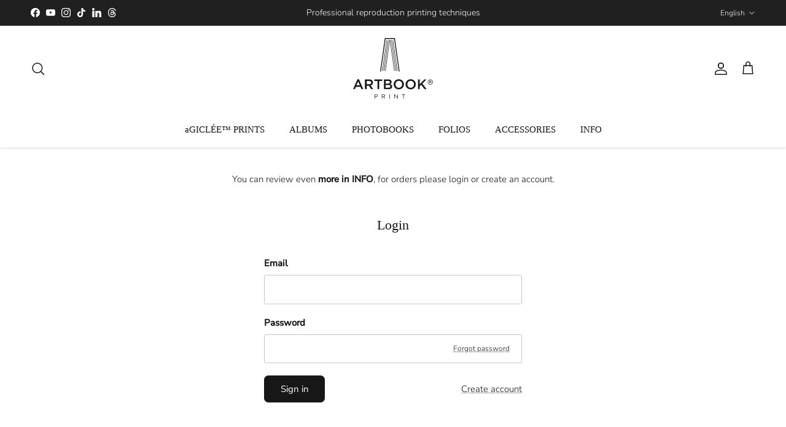

--- FILE ---
content_type: image/svg+xml
request_url: https://www.artbook-print.com/cdn/shop/files/ABP_logo_512px.svg?v=1700496471&width=260
body_size: 1226
content:
<?xml version="1.0" encoding="utf-8"?>
<!-- Generator: Adobe Illustrator 16.0.4, SVG Export Plug-In . SVG Version: 6.00 Build 0)  -->
<!DOCTYPE svg PUBLIC "-//W3C//DTD SVG 1.1//EN" "http://www.w3.org/Graphics/SVG/1.1/DTD/svg11.dtd">
<svg version="1.1" id="Layer_1" xmlns="http://www.w3.org/2000/svg" xmlns:xlink="http://www.w3.org/1999/xlink" x="0px" y="0px"
	 width="512px" height="391px" viewBox="-197.5 -150.5 512 391" enable-background="new -197.5 -150.5 512 391"
	 xml:space="preserve">
<g id="Webpage">
	<g id="Homepage" transform="translate(-547.000000, -18.000000)">
		<g id="ABP-logo" transform="translate(547.000000, 18.000000)">
			<g id="Group-30" transform="translate(0.000000, 0.000000)">
				<polygon id="Fill-1" fill="#171717" points="6.081,-150.154 -24.161,65.072 -18.765,65.817 10.823,-144.696 65.91,-144.696 
					95.489,65.817 100.892,65.072 70.645,-150.154 				"/>
				<path id="Fill-2" fill="#171717" d="M-169.849,116.334L-197.5,179.65h11.318l6.466-15.18h29.723l6.37,15.18h11.669
					l-27.651-63.316H-169.849z M-164.904,129.54l10.867,25.123h-21.65L-164.904,129.54z"/>
				<polygon id="Fill-3" fill="#171717" points="-41.352,127.022 -61.279,127.022 -61.279,116.792 -10.283,116.792 -10.283,127.022 
					-30.209,127.022 -30.209,179.642 -41.352,179.642 				"/>
				<polygon id="Fill-4" fill="#171717" points="218.564,116.783 229.596,116.783 229.596,148.384 259.493,116.783 273.071,116.783 
					246.933,143.82 274.231,179.65 260.846,179.65 239.399,151.354 229.596,161.414 229.596,179.65 218.564,179.65 				"/>
				<polygon id="Fill-5" fill="#171717" points="35.02,240.154 38.064,240.154 38.064,213.254 35.02,213.254 				"/>
				<polygon id="Fill-6" fill="#171717" points="86.338,213.254 86.338,234.812 69.386,213.254 66.535,213.254 66.535,240.154 
					69.501,240.154 69.501,218.1 86.877,240.154 89.291,240.154 89.291,213.254 				"/>
				<polygon id="Fill-7" fill="#171717" points="115.198,213.254 115.198,216.066 124.222,216.066 124.222,240.154 127.312,240.154 
					127.312,216.066 136.319,216.066 136.319,213.254 				"/>
				<polygon id="Fill-8" fill="#171717" points="20.53,-137.823 17.407,-137.823 -10.659,61.836 -7.594,62.294 				"/>
				<polygon id="Fill-9" fill="#171717" points="29.549,-137.823 26.433,-137.823 -1.629,61.819 1.425,62.294 				"/>
				<polygon id="Fill-10" fill="#171717" points="41.281,-137.823 35.463,-137.823 7.393,61.819 10.459,62.277 38.378,-136.343 
					66.278,62.277 69.321,61.819 				"/>
				<polygon id="Fill-11" fill="#171717" points="50.296,-137.823 47.199,-137.823 75.319,62.294 78.358,61.819 				"/>
				<polygon id="Fill-12" fill="#171717" points="59.317,-137.823 56.218,-137.823 84.325,62.294 87.356,61.836 				"/>
				<g id="Group-29" transform="translate(17.349398, 59.764554)">
					<path id="Fill-13" fill="#171717" d="M-138.725,57.015h28.024c7.892,0,14.09,2.337,18.135,6.288
						c3.322,3.421,5.203,8.086,5.203,13.553v0.18c0,10.343-6.19,16.532-14.991,19.05l16.971,23.809h-13.026l-15.438-21.926h-0.184
						h-13.651v21.926h-11.046L-138.725,57.015L-138.725,57.015z M-111.517,88.191c7.9,0,12.923-4.136,12.923-10.522v-0.163
						c0-6.746-4.839-10.432-13.011-10.432h-16.079v21.108h16.167V88.191z"/>
					<path id="Fill-15" fill="#171717" d="M-16.654,57.015h28.199c7.185,0,12.838,1.969,16.438,5.569
						c2.77,2.778,4.221,6.198,4.221,10.419v0.163c0,7.547-4.309,11.596-8.989,14.032c7.363,2.5,12.491,6.721,12.491,15.265v0.171
						c0,11.225-9.257,17.243-23.266,17.243h-29.094V57.015z M9.296,83.504c7.089,0,11.854-2.791,11.854-8.532v-0.18
						c0-4.923-3.954-7.966-11.046-7.966H-5.801v16.69H9.296V83.504z M12.532,110.091c7.542,0,12.123-2.962,12.123-8.621v-0.18
						c0-5.3-4.221-8.446-12.93-8.446H-5.792v17.247H12.532z"/>
					<path id="Fill-17" fill="#171717" d="M45.427,88.623v-0.158c0-17.705,13.647-32.529,32.957-32.529
						c19.302,0,32.77,14.645,32.77,32.337v0.192c0,17.684-13.63,32.47-32.958,32.47C58.886,120.935,45.427,106.316,45.427,88.623
						 M99.573,88.623v-0.158c0-12.226-8.895-22.371-21.378-22.371c-12.486,0-21.197,9.953-21.197,22.183v0.197
						c0,12.174,8.899,22.346,21.386,22.346C90.846,110.811,99.573,100.828,99.573,88.623"/>
					<path id="Fill-19" fill="#171717" d="M121.632,88.623v-0.158c0-17.705,13.656-32.529,32.966-32.529
						c19.298,0,32.77,14.645,32.77,32.337v0.192c0,17.684-13.647,32.47-32.957,32.47C135.1,120.935,121.632,106.316,121.632,88.623
						 M175.775,88.623v-0.158c0-12.226-8.887-22.371-21.369-22.371s-21.189,9.953-21.189,22.183v0.197
						c0,12.174,8.887,22.346,21.378,22.346C167.068,110.811,175.775,100.828,175.775,88.623"/>
					<path id="Fill-21" fill="#171717" d="M-76.944,153.489h10.077c6.068,0,10.07,3.224,10.07,8.522v0.082
						c0,5.791-4.841,8.801-10.573,8.801h-6.532v9.495h-3.038L-76.944,153.489L-76.944,153.489z M-67.257,168.129
						c4.463,0,7.382-2.38,7.382-5.92v-0.081c0-3.845-2.877-5.839-7.224-5.839h-6.804v11.832L-67.257,168.129L-67.257,168.129z"/>
					<path id="Fill-23" fill="#171717" d="M-30.896,153.489h11.569c3.309,0,5.952,0.984,7.646,2.667
						c1.31,1.327,2.08,3.206,2.08,5.334v0.063c0,4.47-3.08,7.076-7.307,7.852l8.272,10.984h-3.726l-7.802-10.454h-0.079h-7.615
						v10.454h-3.033L-30.896,153.489L-30.896,153.489z M-19.595,167.204c4.037,0,6.914-2.093,6.914-5.534v-0.09
						c0-3.297-2.526-5.291-6.871-5.291h-8.307v10.907L-19.595,167.204L-19.595,167.204z"/>
					<path id="Fill-25" fill="#171717" d="M281.308,73.149h-3.917v-5h3.917c1.939,0,3.116,0.873,3.116,2.466v0.081
						C284.424,72.186,283.247,73.149,281.308,73.149L281.308,73.149z M283.842,75.264c2.153-0.625,3.664-2.192,3.664-4.752v-0.077
						c0-1.37-0.458-2.5-1.293-3.279c-1.078-1.078-2.696-1.695-4.781-1.695h-7.033v15.754h3.001v-5.445h3.206h0.072l3.836,5.445
						h3.565L283.842,75.264z"/>
					<path id="Fill-27" fill="#171717" d="M280.464,59.716c-7.705,0-13.972,6.275-13.972,13.989c0,7.705,6.267,13.985,13.972,13.985
						c7.714,0,13.981-6.289,13.981-13.985C294.449,65.987,288.178,59.716,280.464,59.716 M280.464,90.383
						c-9.194,0-16.678-7.482-16.678-16.678c0-9.199,7.483-16.682,16.678-16.682c9.204,0,16.687,7.482,16.687,16.682
						C297.151,82.9,289.659,90.383,280.464,90.383"/>
				</g>
			</g>
		</g>
	</g>
</g>
</svg>
